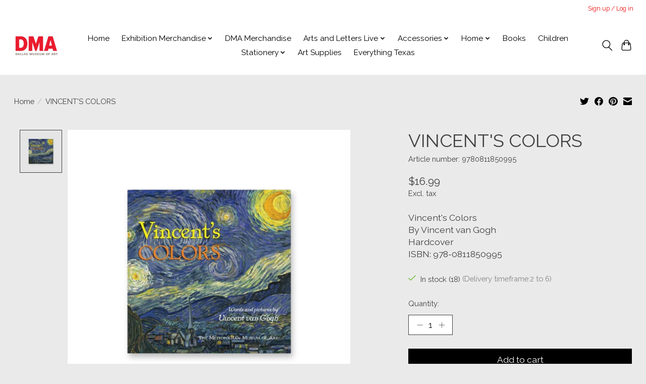

--- FILE ---
content_type: application/javascript; charset=UTF-8
request_url: https://shop.dma.org/cdn-cgi/challenge-platform/scripts/jsd/main.js
body_size: 8755
content:
window._cf_chl_opt={AKGCx8:'b'};~function(z6,Gt,GW,GY,Gx,Gf,Gq,Gm,z0,z2){z6=o,function(F,G,zx,z5,z,X){for(zx={F:489,G:345,z:539,X:426,E:437,N:366,P:492,a:373,c:412,y:360},z5=o,z=F();!![];)try{if(X=parseInt(z5(zx.F))/1*(parseInt(z5(zx.G))/2)+-parseInt(z5(zx.z))/3+parseInt(z5(zx.X))/4+-parseInt(z5(zx.E))/5*(-parseInt(z5(zx.N))/6)+-parseInt(z5(zx.P))/7+-parseInt(z5(zx.a))/8*(parseInt(z5(zx.c))/9)+-parseInt(z5(zx.y))/10,G===X)break;else z.push(z.shift())}catch(E){z.push(z.shift())}}(J,523185),Gt=this||self,GW=Gt[z6(424)],GY={},GY[z6(546)]='o',GY[z6(363)]='s',GY[z6(374)]='u',GY[z6(459)]='z',GY[z6(545)]='n',GY[z6(507)]='I',GY[z6(392)]='b',Gx=GY,Gt[z6(567)]=function(F,G,z,X,X6,X5,X4,zJ,E,P,y,B,Q,S,U){if(X6={F:331,G:547,z:406,X:442,E:379,N:311,P:452,a:403,c:508,y:452,d:403,B:508,b:401,n:434,Q:461,S:475,U:381,g:329,i:518,Z:441},X5={F:361,G:461,z:320,X:439,E:441},X4={F:428,G:364,z:316,X:308,E:390,N:541,P:318,a:425,c:382},zJ=z6,E={'UexBW':function(g,i){return i===g},'PDXsy':zJ(X6.F),'nrlxk':function(g,i){return i===g},'BSqQq':function(g,i){return g+i},'siBlR':function(g,i){return i===g},'uImUG':function(g,i){return g(i)},'fJRdm':function(g,i){return g===i},'uEhpM':function(g,i){return i===g}},E[zJ(X6.G)](null,G)||E[zJ(X6.G)](void 0,G))return X;for(P=E[zJ(X6.z)](Gs,G),F[zJ(X6.X)][zJ(X6.E)]&&(P=P[zJ(X6.N)](F[zJ(X6.X)][zJ(X6.E)](G))),P=F[zJ(X6.P)][zJ(X6.a)]&&F[zJ(X6.c)]?F[zJ(X6.y)][zJ(X6.d)](new F[(zJ(X6.B))](P)):function(i,zr,Z){for(zr=zJ,i[zr(X5.F)](),Z=0;Z<i[zr(X5.G)];E[zr(X5.z)](i[Z],i[Z+1])?i[zr(X5.X)](E[zr(X5.E)](Z,1),1):Z+=1);return i}(P),y='nAsAaAb'.split('A'),y=y[zJ(X6.b)][zJ(X6.n)](y),B=0;B<P[zJ(X6.Q)];Q=P[B],S=GV(F,G,Q),y(S)?(U=E[zJ(X6.S)]('s',S)&&!F[zJ(X6.U)](G[Q]),E[zJ(X6.g)](zJ(X6.i),z+Q)?N(E[zJ(X6.Z)](z,Q),S):U||N(z+Q,G[Q])):N(z+Q,S),B++);return X;function N(i,Z,X3,zo,I,A){if(X3={F:428,G:478},zo=zJ,I={},I[zo(X4.F)]=zo(X4.G),A=I,E[zo(X4.z)](zo(X4.X),E[zo(X4.E)]))return X==null?'':E.g(N,6,function(H,zF){return zF=zo,A[zF(X3.F)][zF(X3.G)](H)});else Object[zo(X4.N)][zo(X4.P)][zo(X4.a)](X,Z)||(X[Z]=[]),X[Z][zo(X4.c)](i)}},Gf=z6(496)[z6(324)](';'),Gq=Gf[z6(401)][z6(434)](Gf),Gt[z6(487)]=function(G,z,X9,X8,zG,X,E,N,P,y,B){for(X9={F:514,G:464,z:461,X:461,E:490,N:382,P:436},X8={F:514},zG=z6,X={},X[zG(X9.F)]=function(n,Q){return n+Q},E=X,N=Object[zG(X9.G)](z),P=0;P<N[zG(X9.z)];P++)if(y=N[P],'f'===y&&(y='N'),G[y]){for(B=0;B<z[N[P]][zG(X9.X)];-1===G[y][zG(X9.E)](z[N[P]][B])&&(Gq(z[N[P]][B])||G[y][zG(X9.N)]('o.'+z[N[P]][B])),B++);}else G[y]=z[N[P]][zG(X9.P)](function(n,zz){return zz=zG,E[zz(X8.F)]('o.',n)})},Gm=null,z0=GM(),z2=function(ES,EQ,En,EB,zZ,G,z,X,E){return ES={F:481,G:416,z:510,X:435,E:506,N:491,P:354,a:411,c:398,y:559,d:463},EQ={F:444,G:515,z:500,X:324,E:523,N:488,P:515,a:549,c:408,y:335,d:382,B:488,b:444,n:417,Q:383,S:367,U:465,g:467,i:473,Z:471,e:536,I:444,A:551,l:478,O:382,H:377,R:478},En={F:417,G:461},EB={F:461,G:478,z:541,X:318,E:425,N:541,P:425,a:474,c:517,y:460,d:491,B:419,b:387,n:476,Q:536,S:382,U:563,g:517,i:322,Z:365,e:554,I:540,A:354,l:533,O:521,H:382,R:313,W:517,Y:494,x:382,T:444,V:473,s:425,f:494,C:400,m:368,k:349,h:389,D:530,L:391,j:338,K:370,v:317,M:429,J0:509,J1:509,J2:455,J3:552,J4:550,J5:370,J6:548,J7:473,J8:465,J9:375,JJ:554,Jo:517,JF:371,Jr:479,JG:382,Jz:383,JX:517,JE:356,JN:536,JP:365,Ja:382,Ju:451,Jc:561,Jy:383,Jd:382,JB:471},zZ=z6,G={'xQefW':zZ(ES.F),'NGVQk':zZ(ES.G),'JtVbv':zZ(ES.z),'uHKeu':function(N,P,a,c,y){return N(P,a,c,y)},'OENbf':zZ(ES.X),'XrJbf':zZ(ES.E),'ZtAeQ':function(N,P){return N*P},'nnSER':function(N,P){return N>P},'VUtPu':zZ(ES.N),'WObiN':function(N,P){return P==N},'ftFjm':function(N,P){return N(P)},'naNQR':function(N,P){return N>P},'fkhZY':function(N,P){return N-P},'AqHjK':function(N,P){return N(P)},'aAkOy':zZ(ES.P),'ViNLT':function(N,P){return N(P)},'FlFgB':function(N,P){return N>P},'MtLNe':function(N,P){return N<P},'Sfadu':zZ(ES.a),'piuhc':function(N,P){return P==N},'dpFrN':function(N,P){return N-P},'uIvRn':function(N,P){return N<<P},'snqdz':function(N,P){return P&N},'Diwlw':function(N,P){return N-P},'rgerj':function(N,P){return N-P},'TPZDb':function(N,P){return N(P)},'JaKUy':function(N,P){return N&P},'HtKVj':function(N,P){return P==N},'nAkoU':function(N,P){return N!=P},'HVpyh':zZ(ES.c),'iclvk':function(N,P){return N<P},'AIcqy':function(N,P){return P&N},'LFRbO':function(N,P){return N(P)},'IPvAF':function(N,P){return N*P},'hviIt':function(N,P){return P!=N},'SlPRS':function(N,P){return N(P)},'spVir':function(N,P){return P===N},'Hemok':function(N,P){return N+P}},z=String[zZ(ES.y)],X={'h':function(N,Ea){return Ea={F:364,G:478},N==null?'':X.g(N,6,function(P,zw){return zw=o,zw(Ea.F)[zw(Ea.G)](P)})},'g':function(N,P,y,Ed,zI,B,Q,S,U,i,Z,I,A,O,H,R,W,D,L,j,K,Y,x,s,T){if(Ed={F:523},zI=zZ,B={'cffUc':function(V,s){return s&V},'yvreg':function(V,s){return V(s)},'TkFGE':function(V,s,ze){return ze=o,G[ze(Ed.F)](V,s)}},null==N)return'';for(S={},U={},i='',Z=2,I=3,A=2,O=[],H=0,R=0,W=0;W<N[zI(EB.F)];W+=1)if(Y=N[zI(EB.G)](W),Object[zI(EB.z)][zI(EB.X)][zI(EB.E)](S,Y)||(S[Y]=I++,U[Y]=!0),x=i+Y,Object[zI(EB.N)][zI(EB.X)][zI(EB.P)](S,x))i=x;else{if(Object[zI(EB.N)][zI(EB.X)][zI(EB.E)](U,i)){if(G[zI(EB.a)](256,i[zI(EB.c)](0))){if(G[zI(EB.y)]!==zI(EB.d))s=B[zI(EB.B)](R,Z),Q>>=1,0==S&&(U=P,i=B[zI(EB.b)](Z,A++)),I|=B[zI(EB.n)](0<s?1:0,A),y<<=1;else{for(Q=0;Q<A;H<<=1,G[zI(EB.Q)](R,P-1)?(R=0,O[zI(EB.S)](G[zI(EB.U)](y,H)),H=0):R++,Q++);for(T=i[zI(EB.g)](0),Q=0;G[zI(EB.i)](8,Q);H=T&1|H<<1,R==G[zI(EB.Z)](P,1)?(R=0,O[zI(EB.S)](G[zI(EB.e)](y,H)),H=0):R++,T>>=1,Q++);}}else if(G[zI(EB.I)]!==zI(EB.A))z[zI(EB.l)](G[zI(EB.O)],X);else{for(T=1,Q=0;Q<A;H=T|H<<1.72,R==P-1?(R=0,O[zI(EB.H)](G[zI(EB.R)](y,H)),H=0):R++,T=0,Q++);for(T=i[zI(EB.W)](0),Q=0;G[zI(EB.Y)](16,Q);H=T&1|H<<1.42,R==P-1?(R=0,O[zI(EB.x)](y(H)),H=0):R++,T>>=1,Q++);}Z--,Z==0&&(Z=Math[zI(EB.T)](2,A),A++),delete U[i]}else for(T=S[i],Q=0;G[zI(EB.V)](Q,A);H=T&1|H<<1.89,R==P-1?(R=0,O[zI(EB.H)](y(H)),H=0):R++,T>>=1,Q++);i=(Z--,0==Z&&(Z=Math[zI(EB.T)](2,A),A++),S[x]=I++,String(Y))}if(''!==i){if(Object[zI(EB.N)][zI(EB.X)][zI(EB.s)](U,i)){if(G[zI(EB.f)](256,i[zI(EB.W)](0))){if(zI(EB.C)===G[zI(EB.m)])return D=P[zI(EB.k)](G[zI(EB.h)]),D[zI(EB.D)]=G[zI(EB.L)],D[zI(EB.j)]='-1',H[zI(EB.K)][zI(EB.v)](D),L=D[zI(EB.M)],j={},j=G[zI(EB.J0)](Q,L,L,'',j),j=G[zI(EB.J1)](y,L,L[zI(EB.J2)]||L[G[zI(EB.J3)]],'n.',j),j=T(L,D[G[zI(EB.J4)]],'d.',j),B[zI(EB.J5)][zI(EB.J6)](D),K={},K.r=j,K.e=null,K;else{for(Q=0;G[zI(EB.J7)](Q,A);H<<=1,G[zI(EB.J8)](R,G[zI(EB.J9)](P,1))?(R=0,O[zI(EB.H)](G[zI(EB.JJ)](y,H)),H=0):R++,Q++);for(T=i[zI(EB.Jo)](0),Q=0;G[zI(EB.a)](8,Q);H=G[zI(EB.JF)](H,1)|G[zI(EB.Jr)](T,1),R==P-1?(R=0,O[zI(EB.JG)](y(H)),H=0):R++,T>>=1,Q++);}}else{for(T=1,Q=0;Q<A;H=T|H<<1,R==G[zI(EB.Jz)](P,1)?(R=0,O[zI(EB.S)](G[zI(EB.R)](y,H)),H=0):R++,T=0,Q++);for(T=i[zI(EB.JX)](0),Q=0;16>Q;H=H<<1.58|T&1,R==G[zI(EB.JE)](P,1)?(R=0,O[zI(EB.H)](y(H)),H=0):R++,T>>=1,Q++);}Z--,G[zI(EB.JN)](0,Z)&&(Z=Math[zI(EB.T)](2,A),A++),delete U[i]}else for(T=S[i],Q=0;G[zI(EB.J7)](Q,A);H=1&T|H<<1.44,R==G[zI(EB.JP)](P,1)?(R=0,O[zI(EB.Ja)](G[zI(EB.Ju)](y,H)),H=0):R++,T>>=1,Q++);Z--,Z==0&&A++}for(T=2,Q=0;G[zI(EB.J7)](Q,A);H=H<<1|G[zI(EB.Jc)](T,1),P-1==R?(R=0,O[zI(EB.S)](y(H)),H=0):R++,T>>=1,Q++);for(;;)if(H<<=1,R==G[zI(EB.Jy)](P,1)){O[zI(EB.Jd)](y(H));break}else R++;return O[zI(EB.JB)]('')},'j':function(N,Eb,zA){return Eb={F:517},zA=zZ,null==N?'':G[zA(En.F)]('',N)?null:X.i(N[zA(En.G)],32768,function(P,zl){return zl=zA,N[zl(Eb.F)](P)})},'i':function(N,P,y,zO,B,Q,S,U,i,Z,I,A,O,H,R,W,V,Y,x,T){for(zO=zZ,B=[],Q=4,S=4,U=3,i=[],A=y(0),O=P,H=1,Z=0;3>Z;B[Z]=Z,Z+=1);for(R=0,W=Math[zO(EQ.F)](2,2),I=1;G[zO(EQ.G)](I,W);)for(Y=G[zO(EQ.z)][zO(EQ.X)]('|'),x=0;!![];){switch(Y[x++]){case'0':T=O&A;continue;case'1':I<<=1;continue;case'2':0==O&&(O=P,A=y(H++));continue;case'3':O>>=1;continue;case'4':R|=G[zO(EQ.E)](G[zO(EQ.N)](0,T)?1:0,I);continue}break}switch(R){case 0:for(R=0,W=Math[zO(EQ.F)](2,8),I=1;G[zO(EQ.P)](I,W);T=G[zO(EQ.a)](A,O),O>>=1,0==O&&(O=P,A=y(H++)),R|=I*(0<T?1:0),I<<=1);V=G[zO(EQ.c)](z,R);break;case 1:for(R=0,W=Math[zO(EQ.F)](2,16),I=1;I!=W;T=A&O,O>>=1,0==O&&(O=P,A=y(H++)),R|=G[zO(EQ.y)](0<T?1:0,I),I<<=1);V=z(R);break;case 2:return''}for(Z=B[3]=V,i[zO(EQ.d)](V);;){if(H>N)return'';for(R=0,W=Math[zO(EQ.F)](2,U),I=1;W!=I;T=A&O,O>>=1,0==O&&(O=P,A=y(H++)),R|=(G[zO(EQ.B)](0,T)?1:0)*I,I<<=1);switch(V=R){case 0:for(R=0,W=Math[zO(EQ.b)](2,8),I=1;G[zO(EQ.G)](I,W);T=O&A,O>>=1,G[zO(EQ.n)](0,O)&&(O=P,A=y(H++)),R|=G[zO(EQ.y)](0<T?1:0,I),I<<=1);B[S++]=z(R),V=G[zO(EQ.Q)](S,1),Q--;break;case 1:for(R=0,W=Math[zO(EQ.b)](2,16),I=1;G[zO(EQ.S)](I,W);T=O&A,O>>=1,G[zO(EQ.U)](0,O)&&(O=P,A=G[zO(EQ.g)](y,H++)),R|=(G[zO(EQ.i)](0,T)?1:0)*I,I<<=1);B[S++]=G[zO(EQ.c)](z,R),V=S-1,Q--;break;case 2:return i[zO(EQ.Z)]('')}if(G[zO(EQ.e)](0,Q)&&(Q=Math[zO(EQ.I)](2,U),U++),B[V])V=B[V];else if(G[zO(EQ.A)](V,S))V=Z+Z[zO(EQ.l)](0);else return null;i[zO(EQ.O)](V),B[S++]=G[zO(EQ.H)](Z,V[zO(EQ.R)](0)),Q--,Z=V,Q==0&&(Q=Math[zO(EQ.F)](2,U),U++)}}},E={},E[zZ(ES.d)]=X.h,E}(),z3();function GC(XF,zX,z,X,E,N,P,a,c,B,y){z=(XF={F:423,G:537,z:558,X:357,E:414,N:324,P:455,a:435,c:530,y:510,d:349,B:416,b:370,n:548,Q:370,S:317,U:312,g:506,i:338,Z:429,e:543,I:477,A:458,l:556,O:469,H:525,R:526},zX=z6,{'bePoG':zX(XF.F),'CWQGf':function(d,B){return d===B},'WMoFZ':zX(XF.G),'OsabE':function(d,B,b,n,Q){return d(B,b,n,Q)}});try{if(z[zX(XF.z)](z[zX(XF.X)],zX(XF.G))){for(X=zX(XF.E)[zX(XF.N)]('|'),E=0;!![];){switch(X[E++]){case'0':P=pRIb1(a,a[zX(XF.P)]||a[zX(XF.a)],'n.',P);continue;case'1':N[zX(XF.c)]=zX(XF.y);continue;case'2':N=GW[zX(XF.d)](zX(XF.B));continue;case'3':GW[zX(XF.b)][zX(XF.n)](N);continue;case'4':GW[zX(XF.Q)][zX(XF.S)](N);continue;case'5':P=z[zX(XF.U)](pRIb1,a,N[zX(XF.g)],'d.',P);continue;case'6':P={};continue;case'7':N[zX(XF.i)]='-1';continue;case'8':P=pRIb1(a,a,'',P);continue;case'9':a=N[zX(XF.Z)];continue;case'10':return c={},c.r=P,c.e=null,c}break}}else B={},B[zX(XF.e)]=zX(XF.I),B[zX(XF.A)]=X.r,B[zX(XF.l)]=z[zX(XF.O)],z[zX(XF.H)][zX(XF.R)](B,'*')}catch(B){return y={},y.r={},y.e=B,y}}function Gp(Xd,za,F){return Xd={F:337,G:395},za=z6,F={'Nwqap':function(G,z){return G!==z},'JFjJQ':function(G){return G()}},F[za(Xd.F)](F[za(Xd.G)](Gh),null)}function Gj(XZ,zB,F){return XZ={F:445,G:468},zB=z6,F=Gt[zB(XZ.F)],Math[zB(XZ.G)](+atob(F.t))}function J(Ex){return Ex='VCZfC,TPZDb,Array,detail,lRbhu,clientInformation,ORAyE,owmMN,sid,symbol,VUtPu,length,zcwxL,gRAIAZ,keys,piuhc,KQWJW,SlPRS,floor,bePoG,pkLOA2,join,AdeF3,MtLNe,nnSER,fJRdm,TkFGE,cloudflare-invisible,charAt,snqdz,CnwA5,DOMContentLoaded,aUjz8,nypsY,xPehx,JQDXq,EiMrz,rxvNi8,iclvk,99MURVuk,indexOf,RBHJN,5091114UMxjqr,onreadystatechange,FlFgB,VAPll,_cf_chl_opt;JJgc4;PJAn2;kJOnV9;IWJi4;OHeaY1;DqMg0;FKmRv9;LpvFx1;cAdz2;PqBHf2;nFZCC5;ddwW5;pRIb1;rxvNi8;RrrrA2;erHi9,open,slADU,chctx,HVpyh,function,/invisible/jsd,randomUUID,location,bnlEB,contentDocument,bigint,Set,uHKeu,display: none,JPlkK,RDoML,JzmOn,pzwEN,nAkoU,cZWhb,charCodeAt,d.cookie,sMvMp,WVvki,xQefW,TYlZ6,ZtAeQ,send,parent,postMessage,IWAGp,iZknf,KhCed,style,LRmiB4,JBxy9,addEventListener,now,UGZfb,WObiN,MGNeA,BIgye,199008xopYMm,aAkOy,prototype,/cdn-cgi/challenge-platform/h/,source,RmWXB,number,object,siBlR,removeChild,AIcqy,XrJbf,spVir,OENbf,loading,AqHjK,/b/ov1/0.7646433926896612:1768594345:LWDrogVmPqc-139dDyxuWOLiao0insqXGsvgGscGPEc/,event,wcwDT,CWQGf,fromCharCode,timeout,JaKUy,onload,ftFjm,GOBIr,POST,onerror,pRIb1,sohhN,dZJFQ,catch,jsd,concat,OsabE,ViNLT,YILyL,bbiBO,UexBW,appendChild,hasOwnProperty,random,nrlxk,/jsd/oneshot/d251aa49a8a3/0.7646433926896612:1768594345:LWDrogVmPqc-139dDyxuWOLiao0insqXGsvgGscGPEc/,naNQR,errorInfoObject,split,imRTO,laGdA,GibZe,jviZk,uEhpM,oGpUt,oSvjV,3|4|2|1|0,href,mvKAW,IPvAF,readyState,Nwqap,tabIndex,eHnCr,getPrototypeOf,gMzCC,toString,NAfgX,uWmKV,20918kVTVIh,NHxEA,ixriq,BZnpB,createElement,_cf_chl_opt,HjHVv,xPUcY,[native code],rlrQy,yBwRM,rgerj,WMoFZ,api,isArray,4830350UEJMCt,sort,FkVaS,string,w5XtBz3oeuS7scQkyn8WiR+CEg14p-xOfUdIP0bVlTAY2rHNFGhK9ajL$DvmJM6qZ,fkhZY,810bZBpJh,hviIt,Sfadu,WTlUZ,body,uIvRn,SSTpq3,5072MoPRgD,undefined,dpFrN,MjpTC,Hemok,oaHTx,getOwnPropertyNames,OJjOt,isNaN,push,Diwlw,FvGnN,XMLHttpRequest,UgfoI,yvreg,vDdGC,NGVQk,PDXsy,JtVbv,boolean,yaTTA,1|2|0|4|3,JFjJQ,TMEMh,log,0|3|2|4|1,MthSg,FXBxK,includes,Function,from,status,error,uImUG,xhr-error,LFRbO,3|1|4|2|0,http-code:,LEJWD,9162qJYQbq,Hkynv,2|1|7|4|9|6|8|0|5|3|10,bWdBp,iframe,HtKVj,error on cf_chl_props,cffUc,stringify,bxvna,ontimeout,success,document,call,2778936XYRuoV,raqDV,bRlWj,contentWindow,dqJgp,GABcc,xQMvA,BkaIJ,bind,navigator,map,26485mfAoSL,YSAzA,splice,SOSSL,BSqQq,Object,uplCK,pow,__CF$cv$params,AKGCx8,OdZlP,PFAnW,MHErW'.split(','),J=function(){return Ex},J()}function GT(G,z,zT,z7,X,E){return zT={F:384,G:353,z:402,X:541,E:342,N:425,P:490,a:384},z7=z6,X={},X[z7(zT.F)]=z7(zT.G),E=X,z instanceof G[z7(zT.z)]&&0<G[z7(zT.z)][z7(zT.X)][z7(zT.E)][z7(zT.N)](z)[z7(zT.P)](E[z7(zT.a)])}function Gk(F,XN,XE,zE,G,z){XN={F:454,G:568,z:418},XE={F:466,G:501,z:438},zE=z6,G={'KQWJW':function(X,E){return E===X},'YSAzA':function(X,E){return X(E)},'lRbhu':function(X){return X()},'sohhN':function(X,E,N){return X(E,N)}},z=G[zE(XN.F)](GC),Gv(z.r,function(X,zN){zN=zE,G[zN(XE.F)](typeof F,zN(XE.G))&&G[zN(XE.z)](F,X),GD()}),z.e&&G[zE(XN.G)](z1,zE(XN.z),z.e)}function z4(X,E,EY,zY,N,P,a,c){if(EY={F:486,G:358,z:423,X:543,E:477,N:458,P:556,a:525,c:526,y:543,d:458,B:405,b:453},zY=z6,N={},N[zY(EY.F)]=function(d,B){return d===B},P=N,!X[zY(EY.G)])return;P[zY(EY.F)](E,zY(EY.z))?(a={},a[zY(EY.X)]=zY(EY.E),a[zY(EY.N)]=X.r,a[zY(EY.P)]=zY(EY.z),Gt[zY(EY.a)][zY(EY.c)](a,'*')):(c={},c[zY(EY.y)]=zY(EY.E),c[zY(EY.d)]=X.r,c[zY(EY.P)]=zY(EY.B),c[zY(EY.b)]=E,Gt[zY(EY.a)][zY(EY.c)](c,'*'))}function Gs(G,zL,z9,z,X,E){for(zL={F:399,G:399,z:311,X:464,E:340},z9=z6,z={},z[z9(zL.F)]=function(N,P){return P!==N},X=z,E=[];X[z9(zL.G)](null,G);E=E[z9(zL.z)](Object[z9(zL.X)](G)),G=Object[z9(zL.E)](G));return E}function GL(F,Xi,zd){return Xi={F:319},zd=z6,Math[zd(Xi.F)]()<F}function o(F,r,G,z){return F=F-308,G=J(),z=G[F],z}function GK(XI,zb,G,z,X,E,N,P,a){for(XI={F:362,G:409,z:457,X:519,E:362,N:324,P:468,a:519,c:534},zb=z6,G={},G[zb(XI.F)]=zb(XI.G),G[zb(XI.z)]=function(c,d){return c>d},G[zb(XI.X)]=function(c,d){return c/d},z=G,X=z[zb(XI.E)][zb(XI.N)]('|'),E=0;!![];){switch(X[E++]){case'0':return!![];case'1':N=Gj();continue;case'2':if(z[zb(XI.z)](a-N,P))return![];continue;case'3':P=3600;continue;case'4':a=Math[zb(XI.P)](z[zb(XI.a)](Date[zb(XI.c)](),1e3));continue}break}}function GM(Xx,zg){return Xx={F:503,G:503},zg=z6,crypto&&crypto[zg(Xx.F)]?crypto[zg(Xx.G)]():''}function GD(Xg,XU,XS,zu,F,G){if(Xg={F:498,G:432,z:513,X:393,E:516,N:413,P:427,a:527,c:396,y:339,d:431},XU={F:498,G:326,z:495,X:319},XS={F:535},zu=z6,F={'UGZfb':function(z,X){return z<X},'laGdA':zu(Xg.F),'cZWhb':function(z){return z()},'Hkynv':function(z,X){return z===X},'raqDV':zu(Xg.G),'IWAGp':zu(Xg.z),'TMEMh':zu(Xg.X),'GABcc':function(z,X){return z*X}},G=F[zu(Xg.E)](Gh),F[zu(Xg.N)](G,null)){if(F[zu(Xg.P)]!==F[zu(Xg.a)])return;else z(X)}if(Gm){if(F[zu(Xg.c)]===zu(Xg.y))return'i';else clearTimeout(Gm)}Gm=setTimeout(function(zy,E){if(zy=zu,E={'VAPll':function(N,P,zc){return zc=o,F[zc(XS.F)](N,P)}},zy(XU.F)!==F[zy(XU.G)])return E[zy(XU.z)](z[zy(XU.X)](),X);else Gk()},F[zu(Xg.d)](G,1e3))}function z1(X,E,Xm,zi,N,P,a,c,y,d,B,b,n){if(Xm={F:505,G:542,z:310,X:564,E:355,N:448,P:386,a:314,c:472,y:522,d:445,B:325,b:415,n:344,Q:350,S:446,U:555,g:502,i:385,Z:497,e:565,I:560,A:422,l:480,O:372,H:531,R:350,W:531,Y:470,x:350,T:482,V:532,s:323,f:499,C:543,m:528,k:524,h:463},zi=z6,N={'YILyL':function(Q){return Q()},'GOBIr':function(Q,S){return Q(S)},'yBwRM':function(Q,S){return Q!==S},'UgfoI':zi(Xm.F),'imRTO':function(Q,S){return Q+S},'bWdBp':function(Q,S){return Q+S},'uWmKV':zi(Xm.G),'iZknf':zi(Xm.z)},!N[zi(Xm.X)](GL,0)){if(N[zi(Xm.E)](zi(Xm.N),N[zi(Xm.P)]))return![];else N[zi(Xm.a)](B)}a=(P={},P[zi(Xm.c)]=X,P[zi(Xm.y)]=E,P);try{c=Gt[zi(Xm.d)],y=N[zi(Xm.B)](N[zi(Xm.b)](N[zi(Xm.n)],Gt[zi(Xm.Q)][zi(Xm.S)])+zi(Xm.U)+c.r,zi(Xm.g)),d=new Gt[(zi(Xm.i))](),d[zi(Xm.Z)](zi(Xm.e),y),d[zi(Xm.I)]=2500,d[zi(Xm.A)]=function(){},B={},B[zi(Xm.l)]=Gt[zi(Xm.Q)][zi(Xm.l)],B[zi(Xm.O)]=Gt[zi(Xm.Q)][zi(Xm.O)],B[zi(Xm.H)]=Gt[zi(Xm.R)][zi(Xm.W)],B[zi(Xm.Y)]=Gt[zi(Xm.x)][zi(Xm.T)],B[zi(Xm.V)]=z0,b=B,n={},n[zi(Xm.s)]=a,n[zi(Xm.f)]=b,n[zi(Xm.C)]=N[zi(Xm.m)],d[zi(Xm.k)](z2[zi(Xm.h)](n))}catch(S){}}function Gh(Xu,zP,G,z,X,E,N,P){for(Xu={F:328,G:440,z:394,X:324,E:445,N:328,P:545},zP=z6,G={},G[zP(Xu.F)]=function(a,c){return c!==a},G[zP(Xu.G)]=function(a,c){return a<c},z=G,X=zP(Xu.z)[zP(Xu.X)]('|'),E=0;!![];){switch(X[E++]){case'0':N=P.i;continue;case'1':P=Gt[zP(Xu.E)];continue;case'2':if(!P)return null;continue;case'3':return N;case'4':if(z[zP(Xu.N)](typeof N,zP(Xu.P))||z[zP(Xu.G)](N,30))return null;continue}break}}function Gv(F,G,XY,XW,Xt,XR,zn,z,X,E,N){XY={F:410,G:407,z:542,X:321,E:445,N:397,P:350,a:385,c:497,y:565,d:544,B:350,b:446,n:512,Q:358,S:560,U:422,g:562,i:566,Z:504,e:504,I:333,A:504,l:380,O:524,H:463,R:420},XW={F:443,G:352},Xt={F:538,G:404,z:404,X:423,E:348,N:404},XR={F:347,G:560},zn=z6,z={'ixriq':function(P,a){return P(a)},'BIgye':function(P,a){return P>=a},'BZnpB':zn(XY.F),'uplCK':function(P,a){return P(a)},'xPUcY':zn(XY.G),'RmWXB':zn(XY.z),'RDoML':zn(XY.X),'OJjOt':function(P){return P()}},X=Gt[zn(XY.E)],console[zn(XY.N)](Gt[zn(XY.P)]),E=new Gt[(zn(XY.a))](),E[zn(XY.c)](zn(XY.y),z[zn(XY.d)]+Gt[zn(XY.B)][zn(XY.b)]+z[zn(XY.n)]+X.r),X[zn(XY.Q)]&&(E[zn(XY.S)]=5e3,E[zn(XY.U)]=function(zQ){zQ=zn,z[zQ(XR.F)](G,zQ(XR.G))}),E[zn(XY.g)]=function(zS){zS=zn,z[zS(Xt.F)](E[zS(Xt.G)],200)&&E[zS(Xt.z)]<300?G(zS(Xt.X)):G(z[zS(Xt.E)]+E[zS(Xt.N)])},E[zn(XY.i)]=function(zU){zU=zn,z[zU(XW.F)](G,z[zU(XW.G)])},N={'t':Gj(),'lhr':GW[zn(XY.Z)]&&GW[zn(XY.e)][zn(XY.I)]?GW[zn(XY.A)][zn(XY.I)]:'','api':X[zn(XY.Q)]?!![]:![],'c':z[zn(XY.l)](Gp),'payload':F},E[zn(XY.O)](z2[zn(XY.H)](JSON[zn(XY.R)](N)))}function z3(Et,ER,EO,zH,F,G,P,z,X,E){if(Et={F:430,G:343,z:445,X:449,E:449,N:485,P:381,a:518,c:450,y:330,d:483,B:327,b:346,n:336,Q:553,S:533,U:346,g:343,i:447,Z:364,e:478,I:533,A:481,l:493,O:493},ER={F:327,G:336,z:553,X:493},EO={F:433,G:430,z:557},zH=z6,F={'JQDXq':function(N,P){return N===P},'VCZfC':function(N,P){return N+P},'oGpUt':function(N,P,a){return N(P,a)},'nypsY':function(N,P){return N+P},'BkaIJ':zH(Et.F),'wcwDT':function(N,P){return N(P)},'GibZe':function(N){return N()},'NHxEA':function(N,P){return P!==N},'OdZlP':zH(Et.G)},G=Gt[zH(Et.z)],!G){if(zH(Et.X)===zH(Et.E))return;else P=F[zH(Et.N)]('s',S)&&!U[zH(Et.P)](g[i]),F[zH(Et.N)](zH(Et.a),Z+e)?I(F[zH(Et.c)](A,l),O):P||F[zH(Et.y)](H,F[zH(Et.d)](R,W),Y[x])}if(!F[zH(Et.B)](GK))return;if(z=![],X=function(El,zR,P){if(El={F:456},zR=zH,P={'ORAyE':function(a,c,y){return a(c,y)}},!z){if(z=!![],!GK())return F[zR(EO.F)]!==zR(EO.G)?![]:void 0;F[zR(EO.z)](Gk,function(c,zt){zt=zR,P[zt(El.F)](z4,G,c)})}},F[zH(Et.b)](GW[zH(Et.n)],zH(Et.Q)))X();else if(Gt[zH(Et.S)]){if(F[zH(Et.U)](zH(Et.g),F[zH(Et.i)]))return zH(Et.Z)[zH(Et.e)](G);else GW[zH(Et.I)](zH(Et.A),X)}else E=GW[zH(Et.l)]||function(){},GW[zH(Et.O)]=function(zW){zW=zH,F[zW(ER.F)](E),GW[zW(ER.G)]!==zW(ER.z)&&(GW[zW(ER.X)]=E,X())}}function GV(F,G,z,zp,z8,X,E,B,n,Q,S,U,g,i,N){X=(zp={F:545,G:529,z:388,X:520,E:369,N:376,P:445,a:334,c:315,y:511,d:546,B:484,b:462,n:501,Q:309,S:332,U:324,g:468,i:341,Z:534,e:351,I:452,A:359,l:378,O:452,H:421},z8=z6,{'mvKAW':z8(zp.F),'bbiBO':function(P,B){return P<B},'gMzCC':function(P,B){return P/B},'HjHVv':function(P){return P()},'WVvki':function(P,B){return P!==B},'WTlUZ':z8(zp.G),'MjpTC':z8(zp.z),'JPlkK':function(P,B){return P==B},'oaHTx':function(P,B){return P===B},'bxvna':function(P,B){return P==B}});try{E=G[z]}catch(P){return X[z8(zp.X)](X[z8(zp.E)],X[z8(zp.N)])?'i':(B=G[z8(zp.P)],!B?null:(n=B.i,typeof n!==X[z8(zp.a)]||X[z8(zp.c)](n,30))?null:n)}if(null==E)return E===void 0?'u':'x';if(X[z8(zp.y)](z8(zp.d),typeof E)){if(z8(zp.B)!==z8(zp.b))try{if(z8(zp.n)==typeof E[z8(zp.Q)])return E[z8(zp.Q)](function(){}),'p'}catch(B){}else for(Q=z8(zp.S)[z8(zp.U)]('|'),S=0;!![];){switch(Q[S++]){case'0':return!![];case'1':if(U-i>g)return![];continue;case'2':U=E[z8(zp.g)](X[z8(zp.i)](N[z8(zp.Z)](),1e3));continue;case'3':g=3600;continue;case'4':i=X[z8(zp.e)](X);continue}break}}return F[z8(zp.I)][z8(zp.A)](E)?'a':X[z8(zp.l)](E,F[z8(zp.O)])?'D':!0===E?'T':X[z8(zp.l)](!1,E)?'F':(N=typeof E,X[z8(zp.H)](z8(zp.n),N)?GT(F,E)?'N':'f':Gx[N]||'?')}}()

--- FILE ---
content_type: text/javascript;charset=utf-8
request_url: https://shop.dma.org/services/stats/pageview.js?product=61581243&hash=77d3
body_size: -436
content:
// SEOshop 16-01-2026 20:25:34